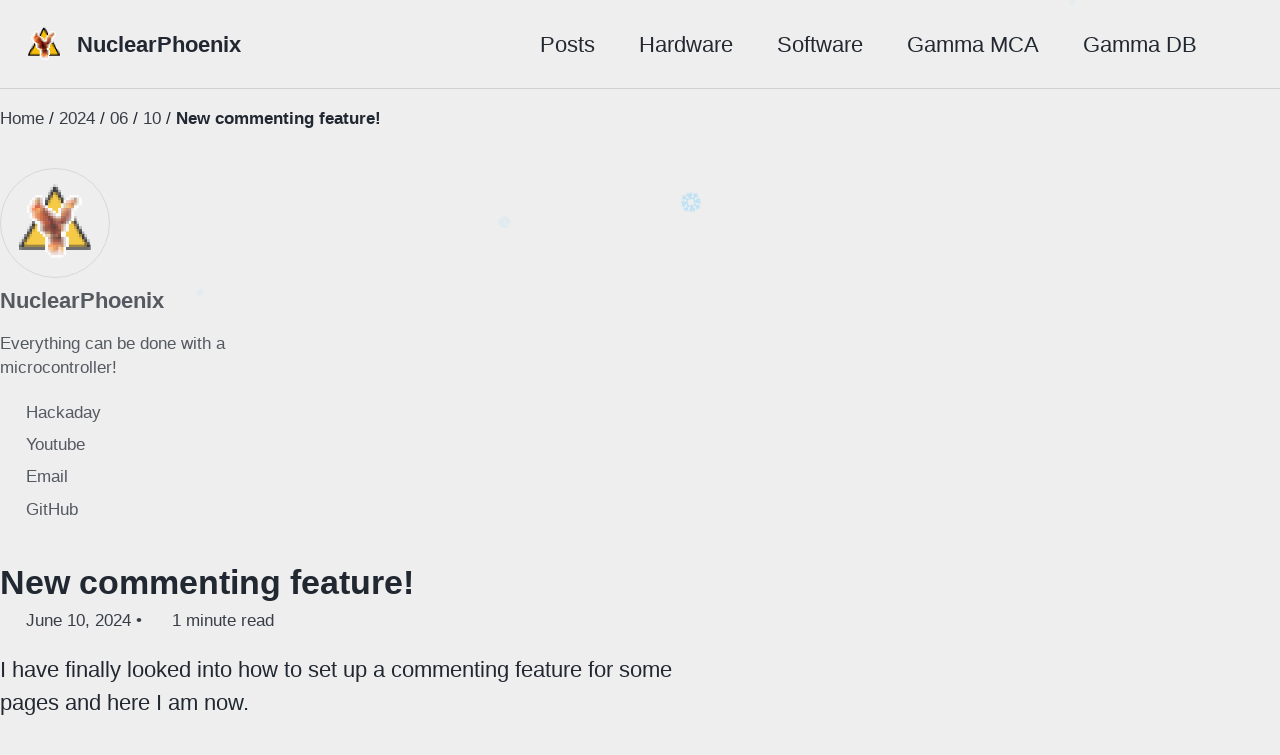

--- FILE ---
content_type: text/html; charset=utf-8
request_url: https://nuclearphoenix.xyz/2024/06/10/giscus-comments
body_size: 5148
content:
<!doctype html>
<!--
  Minimal Mistakes Jekyll Theme 4.27.3 by Michael Rose
  Copyright 2013-2025 Michael Rose - mademistakes.com | @mmistakes
  Free for personal and commercial use under the MIT license
  https://github.com/mmistakes/minimal-mistakes/blob/master/LICENSE
-->

<html lang="en-US" class="no-js">
  <head>
    <meta charset="utf-8">

<!-- begin _includes/seo.html --><title>New commenting feature! - NuclearPhoenix</title>
<meta name="description" content="I have finally looked into how to set up a commenting feature for some pages and here I am now.">


  <meta name="author" content="NuclearPhoenix">
  
  <meta property="article:author" content="NuclearPhoenix">
  


<meta property="og:type" content="article">
<meta property="og:locale" content="en_US">
<meta property="og:site_name" content="NuclearPhoenix">
<meta property="og:title" content="New commenting feature!">
<meta property="og:url" content="https://nuclearphoenix.xyz/2024/06/10/giscus-comments">


  <meta property="og:description" content="I have finally looked into how to set up a commenting feature for some pages and here I am now.">







  <meta property="article:published_time" content="2024-06-10T21:00:00+02:00">



  <meta property="article:modified_time" content="2024-06-10T21:00:00+02:00">



  

  


<link rel="canonical" href="https://nuclearphoenix.xyz/2024/06/10/giscus-comments">












<!-- end _includes/seo.html -->



  <link href="/feed.xml" type="application/atom+xml" rel="alternate" title="NuclearPhoenix Feed">
<meta name="viewport" content="width=device-width, initial-scale=1.0">

<script>
  document.documentElement.className = document.documentElement.className.replace(/\bno-js\b/g, '') + ' js ';
  window.enable_copy_code_button = true;
</script>

<!-- For all browsers -->
<link rel="stylesheet" href="/assets/css/main.css">
<link rel="preload" href="https://cdn.jsdelivr.net/npm/@fortawesome/fontawesome-free@latest/css/all.min.css" as="style" onload="this.onload=null;this.rel='stylesheet'">
<noscript><link rel="stylesheet" href="https://cdn.jsdelivr.net/npm/@fortawesome/fontawesome-free@latest/css/all.min.css"></noscript>



    <!-- start custom head snippets -->

<!-- insert favicons. use https://realfavicongenerator.net/ -->

<link rel="apple-touch-icon" sizes="180x180" href="/assets/favicon/apple-touch-icon.png">
<meta name="apple-mobile-web-app-title" content="NuclearPhoenix">
<link rel="icon" type="image/png" sizes="32x32" href="/assets/favicon/favicon-32x32.png">
<link rel="icon" type="image/png" sizes="16x16" href="/assets/favicon/favicon-16x16.png">
<link rel="manifest" href="/assets/favicon/site.webmanifest">
<link rel="shortcut icon" href="/assets/favicon/favicon.ico">
<meta name="msapplication-config" content="/assets/favicon/browserconfig.xml">
<link rel="mask-icon" href="/assets/favicon/safari-pinned-tab.svg" color="#ff9328">
<meta name="msapplication-TileColor" content="#ff9328">
<meta name="theme-color" content="#ff9328">

<script defer src="/assets/js/snowflakes.min.js"></script>
<script defer src="/assets/js/extra.js"></script>

<!-- end custom head snippets -->

  </head>

  <body class="layout--single" dir="ltr">
    <nav class="skip-links">
  <ul>
    <li><a href="#site-nav" class="screen-reader-shortcut">Skip to primary navigation</a></li>
    <li><a href="#main" class="screen-reader-shortcut">Skip to content</a></li>
    <li><a href="#footer" class="screen-reader-shortcut">Skip to footer</a></li>
  </ul>
</nav>

    

<div class="masthead">
  <div class="masthead__inner-wrap">
    <div class="masthead__menu">
      <nav id="site-nav" class="greedy-nav">
        
          <a class="site-logo" href="/"><img src="/assets/images/nuclearphnx.png" alt="NuclearPhoenix"></a>
        
        <a class="site-title" href="/">
          NuclearPhoenix
          <span class="site-subtitle"></span>
        </a>
        <ul class="visible-links"><li class="masthead__menu-item">
              <a
                href="/posts/"
                
                
              >Posts</a>
            </li><li class="masthead__menu-item">
              <a
                href="/hardware/"
                
                
              >Hardware</a>
            </li><li class="masthead__menu-item">
              <a
                href="/software/"
                
                
              >Software</a>
            </li><li class="masthead__menu-item">
              <a
                href="https://spectrum.nuclearphoenix.xyz"
                
                
              >Gamma MCA</a>
            </li><li class="masthead__menu-item">
              <a
                href="https://gammadb.nuclearphoenix.xyz"
                
                
              >Gamma DB</a>
            </li></ul>
        
        <button class="search__toggle" type="button">
          <span class="visually-hidden">Toggle search</span>
          <i class="fas fa-search"></i>
        </button>
        
        <button class="greedy-nav__toggle hidden" type="button">
          <span class="visually-hidden">Toggle menu</span>
          <div class="navicon"></div>
        </button>
        <ul class="hidden-links hidden"></ul>
      </nav>
    </div>
  </div>
</div>


    <div class="initial-content">
      




  
    



<nav class="breadcrumbs">
  <ol itemscope itemtype="https://schema.org/BreadcrumbList">
    
    
    
      
        <li itemprop="itemListElement" itemscope itemtype="https://schema.org/ListItem">
          <a href="/" itemprop="item"><span itemprop="name">Home</span></a>

          <meta itemprop="position" content="1" />
        </li>
        <span class="sep">/</span>
      
      
        
        <li itemprop="itemListElement" itemscope itemtype="https://schema.org/ListItem">
          <a href="/categories/#2024" itemprop="item"><span itemprop="name">2024</span></a>
          <meta itemprop="position" content="2" />
        </li>
        <span class="sep">/</span>
      
    
      
      
        
        <li itemprop="itemListElement" itemscope itemtype="https://schema.org/ListItem">
          <a href="/categories/#06" itemprop="item"><span itemprop="name">06</span></a>
          <meta itemprop="position" content="3" />
        </li>
        <span class="sep">/</span>
      
    
      
      
        
        <li itemprop="itemListElement" itemscope itemtype="https://schema.org/ListItem">
          <a href="/categories/#10" itemprop="item"><span itemprop="name">10</span></a>
          <meta itemprop="position" content="4" />
        </li>
        <span class="sep">/</span>
      
    
      
      
        <li class="current">New commenting feature!</li>
      
    
  </ol>
</nav>

  


<div id="main" role="main">
  
  <div class="sidebar sticky">
  


<div itemscope itemtype="https://schema.org/Person" class="h-card">

  
    <div class="author__avatar">
      <a href="https://nuclearphoenix.xyz/">
        <img src="/assets/images/nuclearphnx.png" alt="NuclearPhoenix" itemprop="image" class="u-photo">
      </a>
    </div>
  

  <div class="author__content">
    <h3 class="author__name p-name" itemprop="name">
      <a class="u-url" rel="me" href="https://nuclearphoenix.xyz/" itemprop="url">NuclearPhoenix</a>
    </h3>
    
      <div class="author__bio p-note" itemprop="description">
        <p>Everything can be done with a microcontroller!</p>

      </div>
    
  </div>

  <div class="author__urls-wrapper">
    <button class="btn btn--inverse">Follow</button>
    <ul class="author__urls social-icons">
      

      
        
          
            <li><a href="https://hackaday.io/NuclearPhoenix" rel="nofollow noopener noreferrer me" itemprop="sameAs"><i class="fas fa-fw fa-link" aria-hidden="true"></i><span class="label">Hackaday</span></a></li>
          
        
          
            <li><a href="https://www.youtube.com/channel/UCOx4wO-tg43cNy3InN3x5Jw" rel="nofollow noopener noreferrer me" itemprop="sameAs"><i class="fab fa-fw fa-youtube" aria-hidden="true"></i><span class="label">Youtube</span></a></li>
          
        
      

      

      
        <li>
          <a href="mailto:hello@nuclearphoenix.xyz" rel="me" class="u-email">
            <meta itemprop="email" content="hello@nuclearphoenix.xyz" />
            <i class="fas fa-fw fa-envelope-square" aria-hidden="true"></i><span class="label">Email</span>
          </a>
        </li>
      

      

      

      

      

      

      

      

      

      
        <li>
          <a href="https://github.com/NuclearPhoenixx" itemprop="sameAs" rel="nofollow noopener noreferrer me">
            <i class="fab fa-fw fa-github" aria-hidden="true"></i><span class="label">GitHub</span>
          </a>
        </li>
      

      

      

      

      

      

      

      

      

      

      

      

      

      

      <!--
  <li>
    <a href="http://link-to-whatever-social-network.com/user/" itemprop="sameAs" rel="nofollow noopener noreferrer me">
      <i class="fas fa-fw" aria-hidden="true"></i> Custom Social Profile Link
    </a>
  </li>
-->
    </ul>
  </div>
</div>

  
  </div>



  <article class="page" itemscope itemtype="https://schema.org/CreativeWork">
    <meta itemprop="headline" content="New commenting feature!">
    <meta itemprop="description" content="I have finally looked into how to set up a commenting feature for some pages and here I am now.">
    <meta itemprop="datePublished" content="2024-06-10T21:00:00+02:00">
    <meta itemprop="dateModified" content="2024-06-10T21:00:00+02:00">

    <div class="page__inner-wrap">
      
        <header>
          <h1 id="page-title" class="page__title" itemprop="headline">
            <a href="https://nuclearphoenix.xyz/2024/06/10/giscus-comments" itemprop="url">New commenting feature!
</a>
          </h1>
          

  <p class="page__meta">
    
      
      <span class="page__meta-date">
        <i class="far fa-calendar-alt" aria-hidden="true"></i>
        
        <time datetime="2024-06-10T21:00:00+02:00">June 10, 2024</time>
      </span>
    

    <span class="page__meta-sep"></span>

    
      
      

      <span class="page__meta-readtime">
        <i class="far fa-clock" aria-hidden="true"></i>
        
          1 minute read
        
      </span>
    
  </p>


        </header>
      

      <section class="page__content" itemprop="text">
        
        <p>I have finally looked into how to set up a commenting feature for some pages and here I am now.</p>

<p>This website now uses giscus to offer comments for all of the blog posts on here, yay!
I’m going to update the <a href="https://gammadb.nuclearphoenix.xyz/">Gamma Spectrum Database</a> with the same feature momentarily.</p>

<p>Giscus is a very straightforward way to enable commenting on a website and it’s built-in straight to the Jekyll theme I’m using.
It uses my own GitHub repos to store the comments in the repo’s “Discussion” section and you only need a GitHub account to comment.
Just log into the comment section below (one login per website) and you can start writing!</p>

<p>That way, everything is 100% transparent and there is no tracking or ads or anything like that. If you choose to log into your GitHub account to comment, an authentication cookie will be set in your browser for this website only to keep you logged in. That’s it.</p>

<p>Finally I can say: Please let me know what you think of this new feature down below! Cheers!</p>

        
      </section>

      <footer class="page__meta">
        
        


  


  

  <p class="page__taxonomy">
    <strong><i class="fas fa-fw fa-folder-open" aria-hidden="true"></i> Categories: </strong>
    <span itemprop="keywords">
    
      <a href="/categories/#announcements" class="page__taxonomy-item p-category" rel="tag">announcements</a>
    
    </span>
  </p>


        

  <p class="page__date"><strong><i class="fas fa-fw fa-calendar-alt" aria-hidden="true"></i> Updated:</strong> <time class="dt-published" datetime="2024-06-10">June 10, 2024</time></p>

      </footer>

      <section class="page__share">
  <h4 class="page__share-title">Share on</h4>

  <a href="https://x.com/intent/tweet?text=New+commenting+feature%21%20https%3A%2F%2Fnuclearphoenix.xyz%2F2024%2F06%2F10%2Fgiscus-comments" class="btn btn--x" aria-label="Share on X" onclick="window.open(this.href, 'window', 'left=20,top=20,width=500,height=500,toolbar=1,resizable=0'); return false;" title="Share on X">
    <i class="fab fa-fw fa-x-twitter" aria-hidden="true"></i><span> X</span>
  </a>

  <a href="https://www.facebook.com/sharer/sharer.php?u=https%3A%2F%2Fnuclearphoenix.xyz%2F2024%2F06%2F10%2Fgiscus-comments" class="btn btn--facebook" aria-label="Share on Facebook" onclick="window.open(this.href, 'window', 'left=20,top=20,width=500,height=500,toolbar=1,resizable=0'); return false;" title="Share on Facebook">
    <i class="fab fa-fw fa-facebook" aria-hidden="true"></i><span> Facebook</span>
  </a>

  <a href="https://www.linkedin.com/shareArticle?mini=true&url=https://nuclearphoenix.xyz/2024/06/10/giscus-comments" class="btn btn--linkedin" aria-label="Share on LinkedIn" onclick="window.open(this.href, 'window', 'left=20,top=20,width=500,height=500,toolbar=1,resizable=0'); return false;" title="Share on LinkedIn">
    <i class="fab fa-fw fa-linkedin" aria-hidden="true"></i><span> LinkedIn</span>
  </a>

  <a href="https://bsky.app/intent/compose?text=New+commenting+feature%21%20https%3A%2F%2Fnuclearphoenix.xyz%2F2024%2F06%2F10%2Fgiscus-comments" class="btn btn--bluesky" onclick="window.open(this.href, 'window', 'left=20,top=20,width=500,height=500,toolbar=1,resizable=0'); return false;" title="Share on Bluesky">
    <i class="fab fa-fw fa-bluesky" aria-hidden="true"></i><span> Bluesky</span>
  </a>
</section>


      
  <nav class="pagination">
    
      <a href="/2024/03/29/ir-tracking" class="pagination--pager" title="My Own IR Head Tracking Clip">Previous</a>
    
    
      <a href="/2024/08/10/pico-2" class="pagination--pager" title="Raspberry Pi Pico 2 and the Open Gamma Detector">Next</a>
    
  </nav>


    </div>

    
      
        <div class="page__comments">
  
  
      <h4 class="page__comments-title">Comments</h4>
      <section id="giscus-comments"></section>
    
</div>

      
    
  </article>

  
  
    
<div class="page__related">
  
  <h2 class="page__related-title">You May Also Enjoy</h2>
  <div class="grid__wrapper">
    
      
      



<div class="grid__item">
  <article class="archive__item" itemscope itemtype="https://schema.org/CreativeWork">
    
    <h2 class="archive__item-title no_toc" itemprop="headline">
      
        <a href="/2025/11/07/macro-plants" rel="permalink">Affordable macro time-lapse photography
</a>
      
    </h2>
    

  <p class="page__meta">
    
      
      <span class="page__meta-date">
        <i class="far fa-fw fa-calendar-alt" aria-hidden="true"></i>
        
        <time datetime="2025-11-07T19:00:00+01:00">November 7, 2025</time>
      </span>
    

    <span class="page__meta-sep"></span>

    
      
      

      <span class="page__meta-readtime">
        <i class="far fa-fw fa-clock" aria-hidden="true"></i>
        
          13 minute read
        
      </span>
    
  </p>


    <p class="archive__item-excerpt" itemprop="description">Note: This article was originally posted elsewhere in the first half of 2025, contents may be outdated, but I decided to post it regardless, for my general a...</p>
  </article>
</div>

    
      
      



<div class="grid__item">
  <article class="archive__item" itemscope itemtype="https://schema.org/CreativeWork">
    
    <h2 class="archive__item-title no_toc" itemprop="headline">
      
        <a href="/2025/06/26/infiniterra" rel="permalink">I worked on my own Minecraft clone!
</a>
      
    </h2>
    

  <p class="page__meta">
    
      
      <span class="page__meta-date">
        <i class="far fa-fw fa-calendar-alt" aria-hidden="true"></i>
        
        <time datetime="2025-06-26T18:00:00+02:00">June 26, 2025</time>
      </span>
    

    <span class="page__meta-sep"></span>

    
      
      

      <span class="page__meta-readtime">
        <i class="far fa-fw fa-clock" aria-hidden="true"></i>
        
          5 minute read
        
      </span>
    
  </p>


    <p class="archive__item-excerpt" itemprop="description">Introduction

</p>
  </article>
</div>

    
      
      



<div class="grid__item">
  <article class="archive__item" itemscope itemtype="https://schema.org/CreativeWork">
    
    <h2 class="archive__item-title no_toc" itemprop="headline">
      
        <a href="/2025/05/25/sundew-nutrients" rel="permalink">A Washing Machine in Miniature? Digestive Fluid Cycling in Drosera scorpioides
</a>
      
    </h2>
    

  <p class="page__meta">
    
      
      <span class="page__meta-date">
        <i class="far fa-fw fa-calendar-alt" aria-hidden="true"></i>
        
        <time datetime="2025-05-25T20:00:00+02:00">May 25, 2025</time>
      </span>
    

    <span class="page__meta-sep"></span>

    
      
      

      <span class="page__meta-readtime">
        <i class="far fa-fw fa-clock" aria-hidden="true"></i>
        
          1 minute read
        
      </span>
    
  </p>


    <p class="archive__item-excerpt" itemprop="description">While filming my Drosera scorpioides digesting a small fly, I stumbled across something unexpected: visible waves of digestive fluid being pumped into the in...</p>
  </article>
</div>

    
      
      



<div class="grid__item">
  <article class="archive__item" itemscope itemtype="https://schema.org/CreativeWork">
    
    <h2 class="archive__item-title no_toc" itemprop="headline">
      
        <a href="/2025/02/13/sundew-timelapse" rel="permalink">New Timelapse Project!
</a>
      
    </h2>
    

  <p class="page__meta">
    
      
      <span class="page__meta-date">
        <i class="far fa-fw fa-calendar-alt" aria-hidden="true"></i>
        
        <time datetime="2025-02-13T20:00:00+01:00">February 13, 2025</time>
      </span>
    

    <span class="page__meta-sep"></span>

    
      
      

      <span class="page__meta-readtime">
        <i class="far fa-fw fa-clock" aria-hidden="true"></i>
        
          4 minute read
        
      </span>
    
  </p>


    <p class="archive__item-excerpt" itemprop="description">Introduction

</p>
  </article>
</div>

    
  </div>
</div>

  
  
</div>

      
    </div>

    
      <div class="search-content">
        <div class="search-content__inner-wrap"><form class="search-content__form" onkeydown="return event.key != 'Enter';" role="search">
    <label class="sr-only" for="search">
      Enter your search term...
    </label>
    <input type="search" id="search" class="search-input" tabindex="-1" placeholder="Enter your search term..." />
  </form>
  <div id="results" class="results"></div></div>

      </div>
    

    <div id="footer" class="page__footer">
      <footer>
        <!-- start custom footer snippets -->

<!-- end custom footer snippets -->

        

<div class="page__footer-follow">
  <ul class="social-icons">
    

    
      
        
          <li><a href="https://github.com/NuclearPhoenixx" rel="nofollow noopener noreferrer"><i class="fab fa-fw fa-github" aria-hidden="true"></i> GitHub</a></li>
        
      
        
          <li><a href="https://www.youtube.com/channel/UCOx4wO-tg43cNy3InN3x5Jw" rel="nofollow noopener noreferrer"><i class="fab fa-fw fa-youtube" aria-hidden="true"></i> Youtube</a></li>
        
      
        
          <li><a href="https://hackaday.io/NuclearPhoenix" rel="nofollow noopener noreferrer"><i class="fas fa-fw fa-link" aria-hidden="true"></i> Hackaday</a></li>
        
      
        
          <li><a href="https://www.indiedb.com/members/nuclearphoenixx" rel="nofollow noopener noreferrer"><i class="fas fa-fw fa-link" aria-hidden="true"></i> IndieDB</a></li>
        
      
        
          <li><a href="https://www.researchgate.net/profile/Matthias-Rosezky" rel="nofollow noopener noreferrer"><i class="fab fa-fw fa-researchgate" aria-hidden="true"></i> ResearchGate</a></li>
        
      
        
          <li><a href="https://ko-fi.com/nuclearphoenix" rel="nofollow noopener noreferrer"><i class="fas fa-fw fa-heart" aria-hidden="true"></i> Ko-fi</a></li>
        
      
        
          <li><a href="mailto:hello@nuclearphoenix.xyz" rel="nofollow noopener noreferrer"><i class="fas fa-fw fa-envelope-square" aria-hidden="true"></i> Email</a></li>
        
      
        
          <li><a href="/legal/" rel="nofollow noopener noreferrer"><i class="fas fa-fw fa-link" aria-hidden="true"></i> Site Notice</a></li>
        
      
    

    
      <li><a href="/feed.xml"><i class="fas fa-fw fa-rss-square" aria-hidden="true"></i> Feed</a></li>
    
  </ul>
</div>


<div class="page__footer-copyright">&copy; 2022 - 2025 <a href="https://nuclearphoenix.xyz">NuclearPhoenix</a>. Powered by <a href="https://jekyllrb.com" rel="nofollow">Jekyll</a> &amp; <a href="https://mademistakes.com/work/jekyll-themes/minimal-mistakes/" rel="nofollow">Minimal Mistakes</a>.</div>

      </footer>
    </div>

    
  <script src="/assets/js/main.min.js"></script>




<script src="/assets/js/lunr/lunr.min.js"></script>
<script src="/assets/js/lunr/lunr-store.js"></script>
<script src="/assets/js/lunr/lunr-en.js"></script>




    <script>
  'use strict';

  (function () {
    var commentContainer = document.querySelector('#giscus-comments');

    if (!commentContainer) {
      return;
    }

    var script = document.createElement('script');

    script.setAttribute('src', 'https://giscus.app/client.js');
    script.setAttribute('data-repo', 'nuclearphoenixx/nuclearphoenixx.github.io');
    script.setAttribute('data-repo-id', 'R_kgDOHKil0A');
    script.setAttribute('data-category', 'Announcements');
    script.setAttribute('data-category-id', 'DIC_kwDOHKil0M4Cf_kU');
    script.setAttribute('data-mapping', 'pathname');
    script.setAttribute('data-strict', '0');
    script.setAttribute('data-reactions-enabled', '1');
    script.setAttribute('data-emit-metadata', '0');
    script.setAttribute('data-input-position', 'top');
    script.setAttribute('data-theme', 'light');
    script.setAttribute('data-lang',  'en');
    
    script.setAttribute('crossorigin', 'anonymous');

    script.setAttribute('async', '');

    commentContainer.appendChild(script);
  })();
</script>

  




  </body>
</html>


--- FILE ---
content_type: application/javascript; charset=utf-8
request_url: https://nuclearphoenix.xyz/assets/js/lunr/lunr-store.js
body_size: 3819
content:
var store = [{
        "title": "Slim IR Tracking Clip",
        "excerpt":"Description There are a lot of overpriced off-the-shelf IR tracking clips out there. Either you buy one of these, or you follow one of the countless tutorials online to build yourself your own clip. Most of these tutorial build something quick and dirty out of some PCB printed parts or...","categories": [],
        "tags": [],
        "url": "/hardware/ir-tracking-clip/",
        "teaser": "/assets/images/hardware/ir-tracker.jpg"
      },{
        "title": "Mini SiPM Driver Board (Mini SiD)",
        "excerpt":"Description Minimalistic board that allows you to quickly and easily utilize a silicon photomultiplier (SiPM) within your other projects. Supports a range of input voltages, has a digital (TTL) pulse output for the registered counts and a direct output for the SiPM pulses for easy expansion. More info about this...","categories": [],
        "tags": [],
        "url": "/hardware/mini-sid/",
        "teaser": "/assets/images/hardware/mini-sid1.png"
      },{
        "title": "Open Gamma Detector",
        "excerpt":"Description Open hardware for a hackable gamma spectrometer all-in-one device using a popular NaI(Tl) scintillation crystal and a silicon photomultiplier (SiPM). Extremely affordable design for a powerful DIY gamma spectroscopy setup with a total parts cost of under around 200 USD. The detector uses a standard serial-over-USB and hardware UART...","categories": [],
        "tags": [],
        "url": "/hardware/ogd/",
        "teaser": "/assets/images/hardware/ogd1.png"
      },{
        "title": "Peltier Diffusion Cloud Chamber",
        "excerpt":"Description This cloud chamber is based on a standard dual-tower CPU cooler and a TEC2-25408 Peltier cooler. The Peltier cools down the 10 x 10 cm copper plate on top to less than -30°C so that the Isopropyl alcohol evaporating above condenses at the base, creating a thin fog layer....","categories": [],
        "tags": [],
        "url": "/hardware/peltier-cloud-chamber/",
        "teaser": "/assets/images/hardware/cloud-chamber-thumbnail.jpg"
      },{
        "title": "Silicon Photomultiplier (SiPM) PCBs",
        "excerpt":"6mm MicroFC SiPM Carrier Board Description Carrier board for a 6 mm C-Series MICROFC-60035-SMT silicon photomultiplier by onsemi designed specifically to work with the Open Gamma Detector, but can be used with any other system. With additional (optional) circuitry for automatic SiPM temperature gain compensation. PCB size is 18 x...","categories": [],
        "tags": [],
        "url": "/hardware/sipm-pcbs/",
        "teaser": "/assets/images/hardware/4x4-sipm1.png"
      },{
        "title": "Hello World!",
        "excerpt":"This is my first post from this new website. It’s a brand-new website built with Jekyll, so there might still be some issues or problems. If you encounter anything unexpected, please let me know. Also the design and contents of this site might still change a lot. Anyways, I hope...","categories": ["announcements"],
        "tags": [],
        "url": "/2024/02/23/hello-world",
        "teaser": null
      },{
        "title": "Mini SiD Revision 4.1",
        "excerpt":"Just updated the GitHub repository for the Mini SiD for a smaller revision 4.1 launch. This new board version is mostly a board layout and design update, but there are also a number of other changes that improve on the previous version. Here are some images of the new PCB....","categories": ["announcements","project-update","hardware"],
        "tags": [],
        "url": "/2024/03/01/mini-sid-update",
        "teaser": null
      },{
        "title": "Open Gamma Detector Revision 4.1",
        "excerpt":"Did some work on the PCB and slightly updated the layout to make it all look better. The MCX connectors are now placed symmetrically on the board and the silk screen has had a heavy rework. On top of that I also added a grounded guard ring around the perimeter...","categories": ["announcements","project-update","hardware"],
        "tags": [],
        "url": "/2024/03/29/ogd-4.1",
        "teaser": null
      },{
        "title": "My Own IR Head Tracking Clip",
        "excerpt":"I want to show you another project that I have been working on in the mean time. I needed good face tracking for my flight sim setup for which I was actually using Opentrack with AItrack previously (until I noticed that this feature was already built into Opentrack itself lol)....","categories": ["showcase","hardware","sim"],
        "tags": [],
        "url": "/2024/03/29/ir-tracking",
        "teaser": null
      },{
        "title": "New commenting feature!",
        "excerpt":"I have finally looked into how to set up a commenting feature for some pages and here I am now. This website now uses giscus to offer comments for all of the blog posts on here, yay! I’m going to update the Gamma Spectrum Database with the same feature momentarily....","categories": ["announcements"],
        "tags": [],
        "url": "/2024/06/10/giscus-comments",
        "teaser": null
      },{
        "title": "Raspberry Pi Pico 2 and the Open Gamma Detector",
        "excerpt":"The RP2040 microcontroller that is being used in the original Raspberry Pi Pico finally got a worthy successor: the RP2350! And with it Raspberry Pi released a new and improved version of the Pico, fittingly named the Raspberry Pi Pico 2. This is a big change for the Open Gamma...","categories": ["announcements","project-update","hardware"],
        "tags": [],
        "url": "/2024/08/10/pico-2",
        "teaser": null
      },{
        "title": "New Timelapse Project!",
        "excerpt":"Introduction Let me introduce you to my newest small project: I’m combining my love for carnivorous plants with my passion for tinkering with things, resulting in a timelapse photography setup to observe the intricate movement of the plants after contact with prey, such as insects. In this very first test...","categories": ["announcements","showcase","carnivorous-plants"],
        "tags": [],
        "url": "/2025/02/13/sundew-timelapse",
        "teaser": null
      },{
        "title": "A Washing Machine in Miniature? Digestive Fluid Cycling in Drosera scorpioides",
        "excerpt":"While filming my Drosera scorpioides digesting a small fly, I stumbled across something unexpected: visible waves of digestive fluid being pumped into the insect and then reabsorbed — almost like a tiny washing machine cycle. You can actually see the liquid being flushed into the prey and then drawn back...","categories": ["announcements","showcase","carnivorous-plants"],
        "tags": [],
        "url": "/2025/05/25/sundew-nutrients",
        "teaser": null
      },{
        "title": "I worked on my own Minecraft clone!",
        "excerpt":"Introduction Have you ever thought about recreating Minecraft on your own, just because you want to try something new and maybe are a bit disillusioned? Well, that’s me! But before we get into any details, how, why and what am I thinking by working on such a seemingly huge project?...","categories": ["announcements","showcase","games"],
        "tags": [],
        "url": "/2025/06/26/infiniterra",
        "teaser": null
      },{
        "title": "Affordable macro time-lapse photography",
        "excerpt":"Note: This article was originally posted elsewhere in the first half of 2025, contents may be outdated, but I decided to post it regardless, for my general audience and everyone interested in tech and carnivorous plants. This is a continuation of my other articles New Timelapse Project! and A Washing...","categories": ["announcements","showcase","carnivorous-plants"],
        "tags": [],
        "url": "/2025/11/07/macro-plants",
        "teaser": null
      },{
        "title": "Arduino (Mikrocontroller) Libraries",
        "excerpt":"SimpleShell Description SimpleShell is a quick way to create commands, and control your arduino using the serial interface. This fork aims to improve upon the original SimpleShell and continue maintaining the codebase. More info about this project GitHub Arduino Pico Analog Correction Description Arduino library to calibrate and improve ADC...","categories": [],
        "tags": [],
        "url": "/software/arduino-libs/",
        "teaser": null
      },{
        "title": "Gamma MCA",
        "excerpt":"Description Progressive web application for gamma spectroscopy (multi-channel analyzer/MCA) including file import/export of various formats and live plot support via the serial interface. Designed to be straightforward and easy to use. For a complete and up-to-date list of features head to the GitHub repository below. More info about this project...","categories": [],
        "tags": [],
        "url": "/software/gamma-mca/",
        "teaser": "/assets/images/software/gamma-mca1.png"
      },{
        "title": "Gamma Spectrum Database",
        "excerpt":"Description Open and comprehensive database of (common) gamma-ray emitting radioisotopes for gamma-spectroscopy built with Jekyll and Minimal Mistakes. All of the spectra have been generated using the Gamma MCA HTML export function. Publications Computational generation of tailored radionuclide libraries for alpha-particle and gamma-ray spectrometry More info about this project GitHub...","categories": [],
        "tags": [],
        "url": "/software/gamma-spectrum-db/",
        "teaser": "/assets/images/software/gammadb1.png"
      },{
        "title": "Godot Engine Things",
        "excerpt":"Godot FOV TileMap Description Simple Godot 3.x class that allows TileMap manipulation depending on a Camera2D’s FOV. It loads and unloads all cells depending on Camera2D position and settings. This allows you to, for example, easily work with a procedural map generator. You can add your generated cells to the...","categories": [],
        "tags": [],
        "url": "/software/godot/",
        "teaser": "/assets/images/software/n-body.png"
      },{
        "title": "Infiniterra",
        "excerpt":"Description Infiniterra developed as an idea to try and somewhat re-create the original feeling of Minecraft on a more modern platform, while expanding on a bunch of features, especially the ambiance and quality of life functions, but keeping it simple otherwise and remove most of the “modern bloat” that was...","categories": [],
        "tags": [],
        "url": "/software/infiniterra/",
        "teaser": "/assets/images/software/infiniterra1.png"
      },{
        "title": "Kobra Neo Firmware",
        "excerpt":"Description Heavily modified firmware for the Anycubic Kobra Neo. Based on the original by Anycubic, see below for all the changes. This firmware has been changed to be a drop-in replacement of the old firmware. This means that it retains all the original e-steps and PID values and tries to...","categories": [],
        "tags": [],
        "url": "/software/kobra-neo/",
        "teaser": null
      },{
        "title": "NPES-JSON",
        "excerpt":"Description Novel JSON Schema targeted at storing Nuclear Physics Energy Spectra and meta data in a single data object to be parsed by an API or stored in files. Mainly used in gamma spectrometry for energy and background energy spectra, but it can be used for any kind of application...","categories": [],
        "tags": [],
        "url": "/software/npes-json/",
        "teaser": "/assets/images/software/npes1.png"
      },{
        "title": "UVIEMON",
        "excerpt":"Description Custom software tool for (remote) debugging of the dual-core LEON3-FT GR712RC processor used in the SMILE mission Soft X-ray Imager data processing unit. The Solar wind Magnetosphere Ionosphere Link Explorer, or SMILE – is a joint mission between the European Space Agency (ESA) and the Chinese Academy of Sciences...","categories": [],
        "tags": [],
        "url": "/software/uviemon/",
        "teaser": "/assets/images/software/smile1.png"
      },{
        "title": "vmath.hpp",
        "excerpt":"Description   Simple header-only C++ library introducing Vector2, Vector3, Matrix2 and Matrix3 objects as well as n-dimensional VectorN and MatrixN to be used in linear algebra, vector/matrix math. Nothing more and nothing less 🙂   More info about this project    GitHub  ","categories": [],
        "tags": [],
        "url": "/software/vmath/",
        "teaser": null
      }]


--- FILE ---
content_type: application/javascript; charset=utf-8
request_url: https://nuclearphoenix.xyz/assets/js/extra.js
body_size: 268
content:
/*
  Some random JavaScript crap for the website.
*/

// Init some variables
let now = new Date(), year = now.getFullYear();
let width = window.innerWidth || document.documentElement.clientWidth || document.body.clientWidth;

// Show snow in winter, but only on desktop for performance reasons
if (now.getMonth() == 11 || now.getMonth() == 0 || now.getMonth() == 1) {
  if (!navigator.userAgent.toLowerCase().match(/mobile|tablet|android|webos|iphone|ipad|ipod|blackberry|bb|playbook|iemobile|windows phone|kindle|silk|opera mini/i)) {
    // NOT mobile device
    new Snowflakes({
      color: '#66ccff', // Default: "#5ECDEF"
      count: 15, // 100 snowflakes. Default: 50
      minOpacity: 0.2, // From 0 to 1. Default: 0.6
      maxOpacity: 0.6, // From 0 to 1. Default: 1
      minSize: 5, // Default: 10
      maxSize: 30, // Default: 25
      speed: 2, // The property affects the speed of falling. Default: 1
    });
  }
}

const ele = document.getElementById('extra');

if (ele) {
  // APRIL FOOLS DAY
  if (now.getMonth() == 3 && now.getDate() == 1) {
    ele.textContent = 'Watch out, it\'s april fools day! ;)';
  }

  // HALLOWEEN
  if (now.getMonth() == 9 && now.getDate() == 31) {
    ele.textContent = 'Turn on the bright lights! Don\'t get spooked today.';
  }

  // CHRISTMAS
  if (now.getMonth() == 11 && (now.getDate() == 24 || now.getDate() == 25)) {
    ele.textContent = 'I wish you a Merry Christmas and happy holidays!';
  }

  // NEW YEAR
  if (now.getMonth() == 0 && now.getDate() == 1) {
    ele.textContent = `I wish you a happy and successful new year ${year}!`;
  }
}
